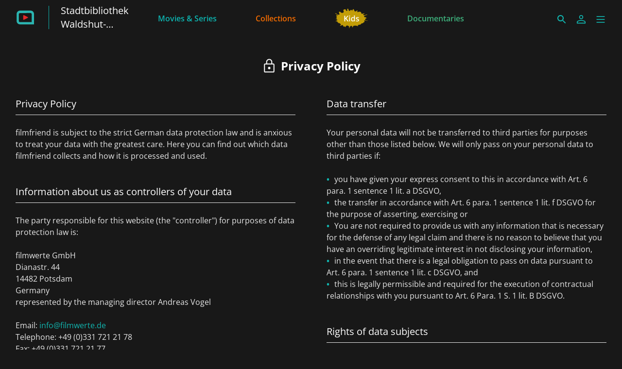

--- FILE ---
content_type: text/html; charset=utf-8
request_url: https://waldshut-tiengen.filmfriend.de/en/privacy-policy
body_size: 31982
content:
<!DOCTYPE html><html lang="en" dir="ltr"><head>
    <meta charset="utf-8">
    <base href="/en/">
    <meta name="viewport" content="width=device-width, initial-scale=1">
    <meta name="twitter:card" value="summary">
    <title>filmfriend | Stadtbibliothek Waldshut-Tiengen</title>
<link rel="stylesheet" href="https://filmwerte-vod-tenant-frontend.b-cdn.net/en/styles.b8a42488d779a82e.css"><meta name="theme-color" content="#181818"><style ng-app-id="ng">.line[_ngcontent-ng-c36671462]{fill:none;stroke-width:6;transition:all .6s cubic-bezier(.4,0,.2,1)}.line1[_ngcontent-ng-c36671462]{stroke-dasharray:60 207}.line2[_ngcontent-ng-c36671462]{stroke-dasharray:60 60}.line3[_ngcontent-ng-c36671462]{stroke-dasharray:60 207}.open[_ngcontent-ng-c36671462]   .line1[_ngcontent-ng-c36671462]{stroke-dasharray:90 207;stroke-dashoffset:-134}.open[_ngcontent-ng-c36671462]   .line2[_ngcontent-ng-c36671462]{stroke-dasharray:1 60;stroke-dashoffset:-30}.open[_ngcontent-ng-c36671462]   .line3[_ngcontent-ng-c36671462]{stroke-dasharray:90 207;stroke-dashoffset:-134}</style><script id="breadcrumbs" type="application/ld+json">{"@context":"https://schema.org","@type":"BreadcrumbList","itemListElement":[{"@type":"ListItem","position":1,"name":"Privacy Policy"}]}</script><meta name="title" content="filmfriend | Stadtbibliothek Waldshut-Tiengen"><meta property="og:title" content="filmfriend | Stadtbibliothek Waldshut-Tiengen"><meta property="twitter:title" content="filmfriend | Stadtbibliothek Waldshut-Tiengen"><meta name="description" content="Stream with your library card | Feature films from around the world | Doc films | kids movies | ad-free | On smart TVs, smartphones, tablets"><meta property="og:description" content="Stream with your library card | Feature films from around the world | Doc films | kids movies | ad-free | On smart TVs, smartphones, tablets"><meta property="twitter:description" content="Stream with your library card | Feature films from around the world | Doc films | kids movies | ad-free | On smart TVs, smartphones, tablets"><meta property="og:image" content="https://filmwerte-vod.b-cdn.net/tenant-groups/219/21960588-0518-4dd3-89e5-f25ba5bf5631/meta-images/2c5df6f5-0a49-4404-9d5c-36f9c7364649.jpg"><meta property="twitter:image" content="https://filmwerte-vod.b-cdn.net/tenant-groups/219/21960588-0518-4dd3-89e5-f25ba5bf5631/meta-images/2c5df6f5-0a49-4404-9d5c-36f9c7364649.jpg"><link id="favicon-ico" type="image/x-icon" rel="shortcut icon" href="https://filmwerte-vod.b-cdn.net/tenant-groups/219/21960588-0518-4dd3-89e5-f25ba5bf5631/favicons/3179d284-c62f-41a5-bccd-583d568493bd.ico"><link id="favicon-png" rel="apple-touch-icon-precomposed" href="https://filmwerte-vod.b-cdn.net/tenant-groups/219/21960588-0518-4dd3-89e5-f25ba5bf5631/favicons/3179d284-c62f-41a5-bccd-583d568493bd.png"><link id="favicon-svg" rel="mask-icon" href="https://filmwerte-vod.b-cdn.net/tenant-groups/219/21960588-0518-4dd3-89e5-f25ba5bf5631/favicons/3179d284-c62f-41a5-bccd-583d568493bd.svg"><style id="style-background" type="text/css">html, body { background-color: #181818; }</style><meta name="apple-itunes-app" content="app-id=1359787175"><style ng-app-id="ng">@charset "UTF-8";paragraph ul{list-style:none}paragraph ul li:before{content:"\2022"/"";color:var(--highlight-color);font-weight:700;display:inline-block;width:1em}paragraph ol{list-style-position:inside;list-style-type:decimal}paragraph .ql-indent-1{padding-left:1.5rem}paragraph .ql-indent-2{padding-left:3rem}paragraph .ql-indent-3{padding-left:4.5rem}paragraph .paragraph.text-white .font-bold,paragraph .paragraph.text-white .font-semibold,paragraph .paragraph.text-white strong,paragraph .paragraph.text-white b{color:#fff}paragraph .paragraph.text-black .font-bold,paragraph .paragraph.text-black .font-semibold,paragraph .paragraph.text-black strong,paragraph .paragraph.text-black b{color:#000000e6}paragraph .paragraph a,paragraph .paragraph.text-black a,paragraph .paragraph.text-white a,paragraph a{color:var(--highlight-color);transition-property:color,background-color,border-color,text-decoration-color,fill,stroke;transition-timing-function:cubic-bezier(.4,0,.2,1);transition-duration:.15s}@media (hover: hover){paragraph .paragraph a:hover,paragraph .paragraph.text-black a:hover,paragraph .paragraph.text-white a:hover,paragraph a:hover{text-decoration:underline}}paragraph .paragraph a:active,paragraph .paragraph.text-black a:active,paragraph .paragraph.text-white a:active,paragraph a:active{text-decoration:underline}paragraph .paragraph a>.font-bold,paragraph .paragraph a>.font-semibold,paragraph .paragraph a>strong,paragraph .paragraph a>b,paragraph .paragraph.text-black a>.font-bold,paragraph .paragraph.text-black a>.font-semibold,paragraph .paragraph.text-black a>strong,paragraph .paragraph.text-black a>b,paragraph .paragraph.text-white a>.font-bold,paragraph .paragraph.text-white a>.font-semibold,paragraph .paragraph.text-white a>strong,paragraph .paragraph.text-white a>b,paragraph a>.font-bold,paragraph a>.font-semibold,paragraph a>strong,paragraph a>b{color:var(--highlight-color)}
</style></head>

<body><!--nghm-->
    <app-root ng-version="18.2.8" ngh="12" ng-server-context="ssr"><!----><div class="flex flex-col h-full min-h-full ng-star-inserted"><header-bar class="flex-none" ngh="0"><div style="height: 72px;"><header class="fixed w-full z-20 top-0"><!----><navigation-bar class="block" ngh="0"><div class="bg-black grid grid-cols-[auto_auto] lg:grid-cols-[1fr_auto_1fr] gap-2 sm:gap-6" style="background-color: rgb(24, 24, 24); height: 72px; grid-template-rows: 72px;"><div class="flex justify-start"><navigation-bar-logo logo="" ngh="1"><div class="flex h-full"><div class="min-w-[1rem] w-4 sm:w-7 3xl:w-16 flex-none"></div><a class="flex-auto min-w-0 flex text-white cursor-pointer" ngx-ql="" href="/en/" jsaction="click:;"><img class="my-auto hidden xxs:inline lg:hidden 3xl:inline h-12 ng-star-inserted" src="https://filmwerte-vod.b-cdn.net/tenant-groups/219/21960588-0518-4dd3-89e5-f25ba5bf5631/logos/cb83eca5-6439-4c61-be04-e31cd8ef1b3e.svg" alt="filmfriend"><!----><img class="my-auto inline xxs:hidden lg:inline 3xl:hidden h-12 ng-star-inserted" src="https://filmwerte-vod.b-cdn.net/tenant-groups/219/21960588-0518-4dd3-89e5-f25ba5bf5631/small-logos/c128014f-6050-4383-8b6d-4f7b8c4bbb59.svg" alt="filmfriend"><!----><!----><!----><!----><div class="hidden xl:block my-auto mx-6 h-12 border-r border-white ng-star-inserted" style="border-color: rgb(17, 182, 176);"></div><!----><!----><div class="my-auto hidden xl:block ng-star-inserted"><h1 class="text-xl line-clamp-2"> Stadtbibliothek Waldshut-Tiengen</h1></div><!----><!----><!----></a></div></navigation-bar-logo></div><div class="hidden lg:flex justify-center"><navigation-bar-item item="" class="lg:mx-2 xl:mx-4 2xl:mx-6 ng-star-inserted" ngh="2"><a class="px-6 py-1 flex md:pt-2 text-center h-full cursor-pointer bg-opacity-0 transition-colors hover:bg-opacity-10 active:bg-opacity-20 text-white bg-white ng-star-inserted" ngx-ql="" style="color: rgb(13, 179, 175);" aria-label="Movies &amp; Series" href="/en/pages/movies-and-series" jsaction="click:;"><!----><span class="my-auto font-semibold ng-star-inserted" style="letter-spacing: 0rem;">Movies &amp; Series</span><!----></a><!----><!----></navigation-bar-item><navigation-bar-item item="" class="lg:mx-2 xl:mx-4 2xl:mx-6 ng-star-inserted" ngh="2"><a class="px-6 py-1 flex md:pt-2 text-center h-full cursor-pointer bg-opacity-0 transition-colors hover:bg-opacity-10 active:bg-opacity-20 text-white bg-white ng-star-inserted" ngx-ql="" style="color: rgb(241, 107, 0);" aria-label="Collections" href="/en/pages/collections" jsaction="click:;"><!----><span class="my-auto font-semibold ng-star-inserted" style="letter-spacing: 0rem;">Collections</span><!----></a><!----><!----></navigation-bar-item><navigation-bar-item item="" class="lg:mx-2 xl:mx-4 2xl:mx-6 ng-star-inserted" ngh="3"><a class="px-6 py-1 flex md:pt-2 text-center h-full cursor-pointer bg-opacity-0 transition-colors hover:bg-opacity-10 active:bg-opacity-20 text-white bg-white ng-star-inserted" ngx-ql="" style="color: rgb(197, 158, 5);" aria-label="Kids" href="/en/pages/kids" jsaction="click:;"><img role="presentation" class="my-auto h-12 ng-star-inserted" style="aspect-ratio: 69 / 48;" src="https://filmwerte-vod.b-cdn.net/tenant-groups/219/21960588-0518-4dd3-89e5-f25ba5bf5631/navigation-item-logos/55ee5f19-248c-4c73-be52-c4e4f7dd2e3e.svg" alt="Kids"><!----><!----></a><!----><!----></navigation-bar-item><navigation-bar-item item="" class="lg:mx-2 xl:mx-4 2xl:mx-6 ng-star-inserted" ngh="2"><a class="px-6 py-1 flex md:pt-2 text-center h-full cursor-pointer bg-opacity-0 transition-colors hover:bg-opacity-10 active:bg-opacity-20 text-white bg-white ng-star-inserted" ngx-ql="" style="color: rgb(62, 176, 124);" aria-label="Documentaries" href="/en/pages/documentaries" jsaction="click:;"><!----><span class="my-auto font-semibold ng-star-inserted" style="letter-spacing: 0rem;">Documentaries</span><!----></a><!----><!----></navigation-bar-item><!----></div><div class="flex self-center justify-end md:pt-2 pr-2 sm:pr-6 3xl:pr-16"><navigation-bar-search-menu route="/search" menu="" ngh="0"><a title="Search" class="p-2 flex cursor-pointer bg-opacity-0 transition-colors hover:bg-opacity-10 active:bg-opacity-20 rounded-md bg-white" ngx-ql="" href="/en/search" jsaction="click:;"><svg role="presentation" viewBox="0 0 24 24" class="w-6 h-6 fill-white" style="fill: rgb(17, 182, 176);"><path d="M0 0h24v24H0z" fill="none"></path><path d="M15.5 14h-.79l-.28-.27C15.41 12.59 16 11.11 16 9.5 16 5.91 13.09 3 9.5 3S3 5.91 3 9.5 5.91 16 9.5 16c1.61 0 3.09-.59 4.23-1.57l.27.28v.79l5 4.99L20.49 19l-4.99-5zm-6 0C7.01 14 5 11.99 5 9.5S7.01 5 9.5 5 14 7.01 14 9.5 11.99 14 9.5 14z"></path></svg></a></navigation-bar-search-menu><navigation-bar-account-menu menu="" ngh="4"><a class="p-2 flex cursor-pointer bg-opacity-0 transition-colors hover:bg-opacity-10 active:bg-opacity-20 rounded-md bg-white" ngx-ql="" title="Sign in" href="/en/sign-in" jsaction="click:;"><svg role="presentation" viewBox="0 0 24 24" class="w-6 h-6 fill-white" style="fill: rgb(17, 182, 176);"><!----><path stroke="none" d="M 12 11.4375 C 10.762501 11.4375 9.75 11.04375 8.962501 10.256249 C 8.175 9.46875 7.78125 8.456249 7.78125 7.21875 C 7.78125 5.981249 8.175 4.96875 8.962501 4.18125 C 9.75 3.393751 10.762501 3 12 3 C 13.237499 3 14.25 3.393751 15.037499 4.18125 C 15.825 4.96875 16.21875 5.981249 16.21875 7.21875 C 16.21875 8.456249 15.825 9.46875 15.037499 10.256249 C 14.25 11.04375 13.237499 11.4375 12 11.4375 Z M 3 20.465624 L 3 17.821875 C 3 17.109375 3.178125 16.5 3.534375 15.993749 C 3.890625 15.487499 4.35 15.103125 4.9125 14.840625 C 6.16875 14.278125 7.373438 13.85625 8.526563 13.575 C 9.679688 13.29375 10.8375 13.153125 12 13.153125 C 13.1625 13.153125 14.315625 13.298437 15.459374 13.589062 C 16.603127 13.879686 17.803123 14.296874 19.059374 14.840625 C 19.640625 15.103125 20.109373 15.487499 20.465624 15.993749 C 20.821877 16.5 21 17.109375 21 17.821875 L 21 20.465624 Z M 4.6875 18.778124 L 19.3125 18.778124 L 19.3125 17.821875 C 19.3125 17.521873 19.223438 17.235937 19.045313 16.964062 C 18.867188 16.692188 18.646873 16.490623 18.384375 16.359375 C 17.184376 15.778124 16.087502 15.379687 15.09375 15.164063 C 14.1 14.948438 13.068749 14.840625 12 14.840625 C 10.931251 14.840625 9.890625 14.948438 8.878125 15.164063 C 7.865625 15.379687 6.76875 15.778124 5.5875 16.359375 C 5.325 16.490623 5.109375 16.692188 4.940625 16.964062 C 4.771875 17.235937 4.6875 17.521873 4.6875 17.821875 Z M 12 9.75 C 12.731251 9.75 13.335938 9.510937 13.814063 9.032811 C 14.292188 8.554687 14.53125 7.949999 14.53125 7.21875 C 14.53125 6.487501 14.292188 5.882813 13.814063 5.404686 C 13.335938 4.926561 12.731251 4.6875 12 4.6875 C 11.268749 4.6875 10.664063 4.926561 10.185937 5.404686 C 9.707812 5.882813 9.46875 6.487501 9.46875 7.21875 C 9.46875 7.949999 9.707812 8.554687 10.185937 9.032811 C 10.664063 9.510937 11.268749 9.75 12 9.75 Z M 12 7.21875 Z M 12 18.778124 Z" class="ng-star-inserted"></path><!----><!----></svg></a></navigation-bar-account-menu><navigation-bar-sidebar-menu menu="" _nghost-ng-c36671462="" ngh="0"><button _ngcontent-ng-c36671462="" type="button" role="button" title="Menu" class="p-1.5 cursor-pointer bg-opacity-0 transition-colors hover:bg-opacity-10 active:bg-opacity-20 rounded-md bg-white" aria-pressed="false" jsaction="focus:;blur:;click:;"><svg _ngcontent-ng-c36671462="" role="presentation" viewBox="0 0 100 100" class="w-7 h-7 stroke-white" style="stroke: rgb(17, 182, 176);"><path _ngcontent-ng-c36671462="" d="M 20,29.000046 H 80.000231 C 80.000231,29.000046 94.498839,28.817352 94.532987,66.711331 94.543142,77.980673 90.966081,81.670246 85.259173,81.668997 79.552261,81.667751 75.000211,74.999942 75.000211,74.999942 L 25.000021,25.000058" class="line line1"></path><path _ngcontent-ng-c36671462="" d="M 20,50 H 80" class="line line2"></path><path _ngcontent-ng-c36671462="" d="M 20,70.999954 H 80.000231 C 80.000231,70.999954 94.498839,71.182648 94.532987,33.288669 94.543142,22.019327 90.966081,18.329754 85.259173,18.331003 79.552261,18.332249 75.000211,25.000058 75.000211,25.000058 L 25.000021,74.999942" class="line line3"></path></svg></button></navigation-bar-sidebar-menu></div></div></navigation-bar></header></div></header-bar><router-outlet></router-outlet><privacy-policy-view role="main" class="grow ng-star-inserted" ngh="9"><loading-overlay class="block h-full relative ng-tns-c1041861226-2 ng-star-inserted" ngh="5"><div class="h-full ng-tns-c1041861226-2 ng-trigger ng-trigger-fadeInOut ng-star-inserted"><container class="block ng-tns-c1041861226-2 ng-star-inserted" style="" ngh="0"><div class="px-2 sm:px-6 h-full 3xl:px-16"><div class="px-2 h-full"><page-heading iconstyle="Lock" heading="Privacy Policy" class="block py-12" ngh="6"><h1 class="text-2xl text-center font-bold flex justify-center items-center text-white"><svg role="presentation" viewBox="0 0 48 48" class="inline w-8 h-8 mr-2 fill-white ng-star-inserted"><!----><path d="M11 44q-1.25 0-2.125-.875T8 41V19.3q0-1.25.875-2.125T11 16.3h3.5v-4.8q0-3.95 2.775-6.725Q20.05 2 24 2q3.95 0 6.725 2.775Q33.5 7.55 33.5 11.5v4.8H37q1.25 0 2.125.875T40 19.3V41q0 1.25-.875 2.125T37 44Zm0-3h26V19.3H11V41Zm13-7q1.6 0 2.725-1.1t1.125-2.65q0-1.5-1.125-2.725T24 26.3q-1.6 0-2.725 1.225T20.15 30.25q0 1.55 1.125 2.65Q22.4 34 24 34Zm-6.5-17.7h13v-4.8q0-2.7-1.9-4.6Q26.7 5 24 5q-2.7 0-4.6 1.9-1.9 1.9-1.9 4.6ZM11 41V19.3 41Z" class="ng-star-inserted"></path><!----><!----><!----><!----><!----><!----><!----><!----><!----><!----><!----><!----><!----><!----><!----><!----></svg><!----> Privacy Policy </h1></page-heading><div class="max-w-screen-3xl mx-auto columns-auto gap-8 lg:gap-16 md:columns-2"><section class="pb-12 break-inside-avoid max-w-3xl mx-auto ng-star-inserted"><section-heading headingstyle="Bordered" class="block mb-6 ng-star-inserted" ngh="7"><h2 class="border-b text-xl pb-2 border-white border-opacity-90 text-white ng-star-inserted">Privacy Policy</h2><!----><!----></section-heading><!----><paragraph class="block" ngh="8"><div class="paragraph text-white text-opacity-90" style="--highlight-color: rgb(17, 182, 176);"><div><p>filmfriend is subject to the strict German data protection law and is anxious to treat your data with the greatest care. Here you can find out which data filmfriend collects and how it is processed and used.</p></div></div></paragraph></section><section class="pb-12 break-inside-avoid max-w-3xl mx-auto ng-star-inserted"><section-heading headingstyle="Bordered" class="block mb-6 ng-star-inserted" ngh="7"><h2 class="border-b text-xl pb-2 border-white border-opacity-90 text-white ng-star-inserted">Information about us as controllers of your data</h2><!----><!----></section-heading><!----><paragraph class="block" ngh="8"><div class="paragraph text-white text-opacity-90" style="--highlight-color: rgb(17, 182, 176);"><div><p>The party responsible for this website (the "controller") for purposes of data protection law is:</p><p aria-hidden="true"><br></p><p>filmwerte GmbH</p><p>Dianastr. 44</p><p>14482 Potsdam</p><p>Germany</p><p>represented by the managing director Andreas Vogel</p><p aria-hidden="true"><br></p><p>Email: <a href="mailto:info@filmwerte.de" target="_blank">info@filmwerte.de</a></p><p>Telephone: +49 (0)331 721 21 78</p><p>Fax: +49 (0)331 721 21 77</p><p aria-hidden="true"><br></p><p><strong>Data Security Engineer</strong></p><p>If you have any questions about whether filmwerte GmbH processes your data in accordance with data protection regulations, you can contact our data protection officer at:</p><p aria-hidden="true"><br></p><p>Jacqueline Röber</p><p>Email: <a href="mailto:jroeber@filmwerte.de" target="_blank">jroeber@filmwerte.de</a></p><p>Telephone: + 49 (0)331 721 21 78</p></div></div></paragraph></section><section class="pb-12 break-inside-avoid max-w-3xl mx-auto ng-star-inserted"><section-heading headingstyle="Bordered" class="block mb-6 ng-star-inserted" ngh="7"><h2 class="border-b text-xl pb-2 border-white border-opacity-90 text-white ng-star-inserted">Collection and storage of personal data and the nature and purpose of their use</h2><!----><!----></section-heading><!----><paragraph class="block" ngh="8"><div class="paragraph text-white text-opacity-90" style="--highlight-color: rgb(17, 182, 176);"><div><p><strong>a) Visiting the website</strong></p><p aria-hidden="true"><br></p><p>When you visit our website, the browser used on your terminal device automatically sends information to the server of our website. This information is temporarily stored in a so-called log file. The following information is collected without your intervention and stored until it is automatically deleted:</p><p aria-hidden="true"><br></p><ul><li>IP address of the requesting computer,</li><li>Date and time of access,</li><li>Name and URL of the retrieved file,</li><li>Website from which access is made (referrer URL),</li><li>the browser used and, if applicable, the operating system of your computer as well as the name of your access provider.</li></ul><p aria-hidden="true"><br></p><p>The data mentioned will be processed by us for the following purposes:</p><p aria-hidden="true"><br></p><ul><li>Ensuring a smooth connection of the website,</li><li>To ensure a comfortable use of our website,</li><li>Evaluation of system safety and stability as well as</li><li>for other administrative purposes.</li></ul><p aria-hidden="true"><br></p><p>The legal basis for data processing is Art. 6 Para. 1 S. 1 lit. b DSGVO (Fullfilment of contract). Under no circumstances do we use the collected data for the purpose of drawing conclusions about your person.</p><p aria-hidden="true"><br></p><p><strong>b) When installing the app filmfriend</strong></p><p aria-hidden="true"><br></p><p>When you download the app, the necessary information is transferred to the App Store you use (e.g. Apple App Store, Google Play Store), including your username, email address, account number, download time, and unique device ID. However, we do not control and are not responsible for this data collection. We only process the data provided to us to the extent necessary to download the app to your device. Beyond that they are not stored further by us.</p><p aria-hidden="true"><br></p><p><strong>c) When logging in and using the Service of filmfriend&nbsp;and the App</strong></p><p aria-hidden="true"><br></p><p>No registration and thus no user account on filmfriend.de is required for the use of the service. All you have to do to log in is enter the library card number and a password issued by the library. We do not collect any personal data ourselves. For the purpose of authentication by the library, an encrypted channel to the library's user database is established. After successful authentication, the library transmits the following status information to filmfriend.de: Loan authorization, age rating. This status information is temporarily stored by filmfriend for the duration of use.</p><p aria-hidden="true"><br></p><p><strong>User account and watchlist</strong></p><p>With the first login, an anonymous user account is created with the user name "filmfriend". In the user account, the user permanently stores pre-selected films (watch list), a PIN for child viewing, if assigned, and the language setting.</p><p aria-hidden="true"><br></p><p>The user has the option of entering his own user name in the user account, which is then also permanently saved. If the user name is a clear name, these usage data can be associated with the person of the user. By assigning a clear name, the user actively consents to the storage and processing of this use-related data.&nbsp;</p><p aria-hidden="true"><br></p><p aria-hidden="true"><br></p><p><strong>d) When playing a movie (Intertrust ExpressPlay)</strong></p><p aria-hidden="true"><br></p><p>Our movies are copyrighted. To view the movies it is necessary to use the service "Intertrust ExpressPlay" of Intertrust Technologies Corporation, 920 Stewart Drive, Sunnyvale, CA 94085, USA (Intertrust). To do this, the user browser connects to Intertrust's license servers to retrieve the keys required to decrypt the movies. The browser transmits the data required for proper viewing to Intertrust's servers, including the user's IP address. This only acts as a sender adress and is not processed.</p><p aria-hidden="true"><br></p><p>If processing is carried out by us in this context, the legal basis is Art. 6 para. 1 sentence 1 lit. b) DSGVO, as well as Art. 6 para. 1 sentence 1 lit. f) DSGVO.</p><p aria-hidden="true"><br></p><p>The described data exchange is necessary for the presentation and playback of the films within the scope of our contractual offer. It also serves to prevent misuse. Our legitimate interest also lies in the aforementioned reasons, provided that we process the data in the process.</p><p aria-hidden="true"><br></p><p>The Intertrust keys provided for decryption are valid for a limited period of time. We do not store any further information about the use of Intertrust services. The other data will be deleted as soon as they are no longer required for the purpose for which they were collected.</p><p aria-hidden="true"><br></p><p>Further information can be found in Intertrust's privacy policy: <a href="https://www.intertrust.com/privacy-policy/" target="_blank">www.intertrust.com/privacy-policy/</a></p><p aria-hidden="true"><br></p><p aria-hidden="true"><br></p><p><strong>e) When using our contact form</strong></p><p aria-hidden="true"><br></p><p>If you have any questions, we offer you the possibility to contact us via a form provided on the website and the app. We require a name, a valid e-mail address and your request so that we know who sent the request and can answer it. Further information can be provided voluntarily.</p><p aria-hidden="true"><br></p><p>Data processing for the purpose of contacting us is carried out in accordance with Art. 6 Para. 1 S. 1 lit. a DSGVO on the basis of your voluntary consent.</p><p aria-hidden="true"><br></p><p>The personal data collected by us for the use of the contact form will be deleted by us after we have received your request.</p><p aria-hidden="true"><br></p><p><strong>f) When subscribing to our newsletter</strong></p><p aria-hidden="true"><br></p><p>We only send our newsletter with your explicit consent.</p><p aria-hidden="true"><br></p><p>To subscribe to our newsletter, you have to provide your e-mail address. By completing the registration, you give your consent to receive the newsletter, which can be revoked at any time.</p><p aria-hidden="true"><br></p><p>To confirm your newsletter subscription, you have to explicitly confirm that you want us to activate the receipt of the newsletter for you within the scope of the so-called "double opt-in procedure". For this purpose, you will receive a confirmation e-mail from us following your registration, in which we ask you to click on the link contained therein and thus confirm that you would like to receive our newsletter.</p><p aria-hidden="true"><br></p><p>You can object to this use of your data at any time by sending a message to the above-mentioned contact options or via the unsubscribe link in the e-mail, without incurring any costs other than the transmission costs according to the basic rates.</p><p aria-hidden="true"><br></p><p><strong>Newsletter dispatch with Brevo</strong></p><p>We use the Brevo service for sending newsletters. The provider in Germany is SendinBlue GmbH, Köpenicker Straße 126, 10179 Berlin, a subsidiary of the French parent company SendinBlue SAS, 55 rue d'Amsterdam, 75008 Paris, France. Brevo is a service with which the newsletter dispatch can be organised and analysed. The data you enter for the purpose of receiving newsletters (e.g. e-mail address) is stored on SendinBlue's servers.</p><p aria-hidden="true"><br></p><p>Our newsletters sent with Brevo enable us to analyse the behaviour of the newsletter recipients. Among other things, we can analyse how many recipients have opened the newsletter message and how often which link in the newsletter was clicked. All links in the email are so-called tracking links, with which your clicks can be counted.</p><p>If you do not want Brevo to analyse your email, you must unsubscribe from the newsletter. For this purpose, we provide a corresponding link in every newsletter message. Furthermore, you can also revoke your consent at any time with effect for the future on our website <a href="/newsletters" target="_blank">here</a>.</p><p aria-hidden="true"><br></p><p>The data you provide for the purpose of receiving the newsletter will be stored by us until you unsubscribe from the newsletter and will be deleted from our servers as well as from the servers of SendinBlue after you unsubscribe from the newsletter.&nbsp;</p><p aria-hidden="true"><br></p><p>For more details, please refer to SendinBlue's privacy policy at: <a href="https://www.sendinblue.com/legal/privacypolicy/" target="_blank">sendinblue.com/legal/privacypolicy/</a>.</p><p aria-hidden="true"><br></p><p>We have concluded a corresponding contract with SendinBlue in which we oblige SendinBlue to protect our customers' data and not to pass it on to third parties.</p><p aria-hidden="true"><br></p><p><strong>g) Sweepstakes</strong></p><p aria-hidden="true"><br></p><p>From time to time, filmwerte conducts sweepstakes, which are communicated via the filmfriend newsletter as well as filmfriend's social media channels on Instagram and Facebook.</p><p aria-hidden="true"><br></p><p>Participation in the competition takes place by sending an e-mail notification to us or a like and comment on Instagram or Facebook. The winners will be notified by us to their e-mail address or via social media comment and direct message. We need the first name, last name and postal address of the winners to send them the prize.</p><p aria-hidden="true"><br></p><p>For this purpose, we process your personal data (e-mail address, last name, first name and, if applicable, postal address).</p><p aria-hidden="true"><br></p><p>The legal basis for this is your consent given through your participation in accordance with Art. 6 para. 1a, 7 DSGVO. You can revoke your consent at any time in accordance with Art. 7 (3) DSGVO.</p><p aria-hidden="true"><br></p><p>Your data will only be stored as long as it is necessary for the processing of the competition. No data processing beyond the purpose of the competition will take place, in particular not for advertising purposes.</p></div></div></paragraph></section><section class="pb-12 break-inside-avoid max-w-3xl mx-auto ng-star-inserted"><section-heading headingstyle="Bordered" class="block mb-6 ng-star-inserted" ngh="7"><h2 class="border-b text-xl pb-2 border-white border-opacity-90 text-white ng-star-inserted">Data transfer</h2><!----><!----></section-heading><!----><paragraph class="block" ngh="8"><div class="paragraph text-white text-opacity-90" style="--highlight-color: rgb(17, 182, 176);"><div><p>Your personal data will not be transferred to third parties for purposes other than those listed below. We will only pass on your personal data to third parties if:</p><p aria-hidden="true"><br></p><ul><li>you have given your express consent to this in accordance with Art. 6 para. 1 sentence 1 lit. a DSGVO,</li><li>the transfer in accordance with Art. 6 para. 1 sentence 1 lit. f DSGVO for the purpose of asserting, exercising or</li><li>You are not required to provide us with any information that is necessary for the defense of any legal claim and there is no reason to believe that you have an overriding legitimate interest in not disclosing your information,</li><li>in the event that there is a legal obligation to pass on data pursuant to Art. 6 para. 1 sentence 1 lit. c DSGVO, and</li><li>this is legally permissible and required for the execution of contractual relationships with you pursuant to Art. 6 Para. 1 S. 1 lit. B DSGVO.</li></ul></div></div></paragraph></section><section class="pb-12 break-inside-avoid max-w-3xl mx-auto ng-star-inserted"><section-heading headingstyle="Bordered" class="block mb-6 ng-star-inserted" ngh="7"><h2 class="border-b text-xl pb-2 border-white border-opacity-90 text-white ng-star-inserted">Rights of data subjects</h2><!----><!----></section-heading><!----><paragraph class="block" ngh="8"><div class="paragraph text-white text-opacity-90" style="--highlight-color: rgb(17, 182, 176);"><div><p>You have the right:</p><p aria-hidden="true"><br></p><ul><li>to request information about your personal data processed by us in accordance with Art. 15 DSGVO. In particular, you may request information on the processing purposes, the category of personal data, the categories of recipients to whom your data has been or will be disclosed, the planned storage period, the existence of a right of rectification, deletion, restriction of processing or objection, the existence of a right of complaint, the origin of your data, unless it has been collected from us, as well as the existence of an automated decision making process including profiling and, if applicable, meaningful information on its details;</li></ul><p aria-hidden="true"><br></p><ul><li>in accordance with Art. 16 DSGVO to immediately request the correction of incorrect or incomplete personal data stored by us;</li></ul><p aria-hidden="true"><br></p><ul><li>to demand the deletion of your personal data stored by us in accordance with Art. 17 DSGVO, unless the processing is necessary to exercise the right to freedom of expression and information, to fulfil a legal obligation, for reasons of public interest or to assert, exercise or defend legal claims;</li></ul><p aria-hidden="true"><br></p><ul><li>to demand the restriction of the processing of your personal data in accordance with Art. 18 DSGVO if the accuracy of the data is disputed by you, the processing is unlawful but you refuse its deletion and we no longer need the data, but you need it to assert, exercise or defend legal claims or you have objected to the processing in accordance with Art. 21 DSGVO;</li></ul><p aria-hidden="true"><br></p><ul><li>in accordance with Art. 20 DSGVO, to receive your personal data which you have provided to us in a structured, common and machine-readable format or to request transmission to another responsible person;</li></ul><p aria-hidden="true"><br></p><ul><li>in accordance with Art. 7 Para. 3 DSGVO to revoke your consent once given to us at any time. The consequence of this is that we may no longer continue the data processing based on this consent in the future, and</li></ul><p aria-hidden="true"><br></p><ul><li>to complain to a supervisory authority pursuant to Art. 77 DSGVO. As a rule, you can contact the supervisory authority of your usual place of residence or place of work or our office.</li></ul></div></div></paragraph></section><section class="pb-12 break-inside-avoid max-w-3xl mx-auto ng-star-inserted"><section-heading headingstyle="Bordered" class="block mb-6 ng-star-inserted" ngh="7"><h2 class="border-b text-xl pb-2 border-white border-opacity-90 text-white ng-star-inserted">Right of revocation – deletion of data</h2><!----><!----></section-heading><!----><paragraph class="block" ngh="8"><div class="paragraph text-white text-opacity-90" style="--highlight-color: rgb(17, 182, 176);"><div><p>If your personal data are processed on the basis of legitimate interests pursuant to Art. 6 para. 1 sentence 1 lit. f DSGVO, you have the right, pursuant to Art. 21 DSGVO, to object to the processing of your personal data if there are reasons for doing so which arise from your particular situation or which are directed against direct advertising. In the latter case, you have a general right of objection, which is implemented by us without stating a particular situation.</p><p aria-hidden="true"><br></p><p>If you wish to exercise your right of revocation or objection, simply send an e-mail to <a href="mailto:info@filmfriend.de" target="_blank">info@filmfriend.de</a></p></div></div></paragraph></section><section class="pb-12 break-inside-avoid max-w-3xl mx-auto ng-star-inserted"><section-heading headingstyle="Bordered" class="block mb-6 ng-star-inserted" ngh="7"><h2 class="border-b text-xl pb-2 border-white border-opacity-90 text-white ng-star-inserted">Data security</h2><!----><!----></section-heading><!----><paragraph class="block" ngh="8"><div class="paragraph text-white text-opacity-90" style="--highlight-color: rgb(17, 182, 176);"><div><p>We use the common SSL procedure (Secure Socket Layer) within the website/app visit in connection with the highest encryption level supported by your browser. As a rule, this is a 256-bit encryption. If your browser does not support 256-bit encryption, we use 128-bit v3 technology instead. You can tell whether an individual page of our website is transmitted in encrypted form by the closed representation of the key or lock symbol in the lower status bar of your browser.</p><p aria-hidden="true"><br></p><p>We also use suitable technical and organisational security measures to protect your data against accidental or intentional manipulation, partial or complete loss, destruction or against unauthorised access by third parties. Our security measures are continuously improved in line with technological developments.</p></div></div></paragraph></section><section class="pb-12 break-inside-avoid max-w-3xl mx-auto ng-star-inserted"><section-heading headingstyle="Bordered" class="block mb-6 ng-star-inserted" ngh="7"><h2 class="border-b text-xl pb-2 border-white border-opacity-90 text-white ng-star-inserted">Topicality and change of this data protection explanation</h2><!----><!----></section-heading><!----><paragraph class="block" ngh="8"><div class="paragraph text-white text-opacity-90" style="--highlight-color: rgb(17, 182, 176);"><div><p>This privacy policy is currently valid and as of March 2025. Due to the further development of our website and offers about it or due to changed legal or official requirements, it may be necessary to change this privacy policy.</p></div></div></paragraph></section><!----></div></div></div></container><!----><!----></div><!----><!----></loading-overlay></privacy-policy-view><!----><div class="spacer"></div><footer-bar class="block flex-none" ngh="0"><footer class="bg-black" style="background-color: rgb(24, 24, 24);"><div class="p-2 sm:px-6 3xl:px-16 flex flex-col xs:flex-row"><div class="flex-none flex justify-center"><footer-bar-item text="Terms of use" route="/terms-of-use" left="" ngh="0"><a routerlinkactive="!opacity-60" class="p-2 flex text-center text-xs cursor-pointer opacity-100 hover:opacity-70 active:opacity-60 transition-colors text-white" ngx-ql="" href="/en/terms-of-use" jsaction="click:;"><span class="my-auto">Terms of use</span></a></footer-bar-item><footer-bar-separator left="" ngh="0"><div class="mx-1 h-full flex"><div class="border-r my-2 border-white"></div></div></footer-bar-separator><footer-bar-item text="Privacy policy" route="/privacy-policy" left="" ngh="0"><a routerlinkactive="!opacity-60" class="p-2 flex text-center text-xs cursor-pointer opacity-100 hover:opacity-70 active:opacity-60 transition-colors text-white !opacity-60" ngx-ql="" href="/en/privacy-policy" jsaction="click:;"><span class="my-auto">Privacy policy</span></a></footer-bar-item></div><div class="flex-auto"></div><div class="flex-none flex justify-center"><footer-bar-item text="Imprint" route="/imprint" right="" ngh="0"><a routerlinkactive="!opacity-60" class="p-2 flex text-center text-xs cursor-pointer opacity-100 hover:opacity-70 active:opacity-60 transition-colors text-white" ngx-ql="" href="/en/imprint" jsaction="click:;"><span class="my-auto">Imprint</span></a></footer-bar-item></div></div></footer></footer-bar><sidebar-backdrop class="ng-tns-c1102975384-0 ng-star-inserted" ngh="10"><!----></sidebar-backdrop><sidebar class="ng-tns-c1703880600-1 ng-star-inserted" ngh="11"><!----></sidebar></div><!----></app-root>
<script src="https://filmwerte-vod-tenant-frontend.b-cdn.net/en/runtime.558c97eb1922544e.js" type="module"></script><script src="https://filmwerte-vod-tenant-frontend.b-cdn.net/en/polyfills.de2d105a563facfd.js" type="module"></script><script src="https://filmwerte-vod-tenant-frontend.b-cdn.net/en/main.1d4872b3ab16419b.js" type="module"></script>

<script id="ng-state" type="application/json">{"1005597426":{"b":{"id":"de6819e2-926c-44b2-a3b3-e3505c3ed931","features":["PublicContent","Cooperations","Newsletters","Profile","Watchlist","Suggestions","PlaybackProgress"],"content":["Movies","Series"],"landingPageId":"e25869cd-2557-4bba-ba3b-672378285c2d","clients":{"web":{"domain":"waldshut-tiengen.filmfriend.de","parentDomain":"www.filmfriend.de","faviconUri":{"svg":"https://filmwerte-vod.b-cdn.net/tenant-groups/219/21960588-0518-4dd3-89e5-f25ba5bf5631/favicons/3179d284-c62f-41a5-bccd-583d568493bd.svg","ico":"https://filmwerte-vod.b-cdn.net/tenant-groups/219/21960588-0518-4dd3-89e5-f25ba5bf5631/favicons/3179d284-c62f-41a5-bccd-583d568493bd.ico","favicon152":"https://filmwerte-vod.b-cdn.net/tenant-groups/219/21960588-0518-4dd3-89e5-f25ba5bf5631/favicons/3179d284-c62f-41a5-bccd-583d568493bd.png"},"availableLanguageIsoCodes":["DE","EN","FR"],"defaultLanguageIsoCode":"EN","meta":{"description":"Stream with your library card | Feature films from around the world | Doc films | kids movies | ad-free | On smart TVs, smartphones, tablets","imageUri":"https://filmwerte-vod.b-cdn.net/tenant-groups/219/21960588-0518-4dd3-89e5-f25ba5bf5631/meta-images/2c5df6f5-0a49-4404-9d5c-36f9c7364649.jpg"}},"ios":{"appleAppStoreUri":"https://apps.apple.com/de/app/filmfriend/id1359787175","appleAppStoreId":"1359787175","appLogoUri":"https://filmwerte-vod.b-cdn.net/tenant-groups/fba/fba2f8b5-6a3a-4da3-b555-21613a88d3ef/app-logos/24fa0db8-2251-4429-a0ea-45ec0c23d0d9.svg"},"android":{"googlePlayStoreUri":"https://play.google.com/store/apps/details?hl=en&id=de.filmfriend","googlePlayStoreId":"de.filmfriend","publisherName":"filmwerte GmbH","appName":"filmfriend","appLogoUri":"https://filmwerte-vod.b-cdn.net/tenant-groups/fba/fba2f8b5-6a3a-4da3-b555-21613a88d3ef/app-logos/24fa0db8-2251-4429-a0ea-45ec0c23d0d9.svg"},"fireOs":{"amazonAppStoreUri":"https://www.amazon.de/gp/product/B096XKJYHK"},"androidTv":{"googlePlayStoreUri":"https://play.google.com/store/apps/details?hl=en&id=de.filmfriend"},"fireTv":{"amazonAppStoreUri":"https://www.amazon.de/gp/product/B096XKJYHK"},"tvos":{"appleAppStoreUri":"https://apps.apple.com//de/app/filmfriend/id1359787175?platform=tv"},"samsungTv":{"appName":"filmfriend"},"lgTv":{"appName":"filmfriend"}},"socialMedia":{"facebook":[{"name":"filmfriend","uri":"https://www.facebook.com/filmfriendStream"}],"youTube":[{"name":"filmfriend","uri":"https://www.youtube.com/channel/UCp5Jc_2PQ0pA8SSGY-EzHiw"}],"instagram":[{"name":"filmfriend","uri":"https://www.instagram.com/filmfriendstream/?utm_source=ig_embed&hl=de"}],"x":[],"blueSky":[{"name":"filmfriend","uri":"https://bsky.app/profile/filmfriend.bsky.social"}],"linkedIn":[{"name":"filmfriend","uri":"https://www.linkedin.com/company/filmwerte-gmbh/"}],"whatsApp":[{"name":"filmfriend","uri":"https://whatsapp.com/channel/0029Vb2emMFCBtxM2y2lQQ3Z"}]},"primaryDisplayName":"Stadtbibliothek Waldshut-Tiengen","secondaryDisplayName":"filmfriend","primaryLogo":null,"secondaryLogo":{"darkUri":"https://filmwerte-vod.b-cdn.net/tenant-groups/219/21960588-0518-4dd3-89e5-f25ba5bf5631/logos/96e2d704-e5b0-4188-b05b-b9d76bd7ae44.svg","smallDarkUri":"https://filmwerte-vod.b-cdn.net/tenant-groups/219/21960588-0518-4dd3-89e5-f25ba5bf5631/small-logos/5a026c16-c62e-4d73-ac65-7598d3cee8a8.svg","lightUri":"https://filmwerte-vod.b-cdn.net/tenant-groups/219/21960588-0518-4dd3-89e5-f25ba5bf5631/logos/cb83eca5-6439-4c61-be04-e31cd8ef1b3e.svg","smallLightUri":"https://filmwerte-vod.b-cdn.net/tenant-groups/219/21960588-0518-4dd3-89e5-f25ba5bf5631/small-logos/c128014f-6050-4383-8b6d-4f7b8c4bbb59.svg","isFullSize":false,"leftExtensionColor":null},"fontUri":null,"highlightColor":"#11B6B0","backgroundColor":"#181818","headerBackgroundColor":"#181818","menuBackgroundColor":null,"navigationLetterSpacing":1,"theme":"Original","ageRecommendationProvider":"Age recommendation of the KJF","ageRecommendationProviderLogoUri":"https://filmwerte-vod.b-cdn.net/tenant-groups/219/21960588-0518-4dd3-89e5-f25ba5bf5631/age-recommendation-logos/685101be-1a67-4671-8de8-87e933f68537.svg"},"h":{},"s":200,"st":"OK","u":"https://api.tenant.frontend.vod.filmwerte.de/v17/waldshut-tiengen.filmfriend.de","rt":"json"},"1706942035":{"b":[{"heading":"Privacy Policy","content":"\u003Cp>filmfriend is subject to the strict German data protection law and is anxious to treat your data with the greatest care. Here you can find out which data filmfriend collects and how it is processed and used.\u003C/p>"},{"heading":"Information about us as controllers of your data","content":"\u003Cp>The party responsible for this website (the \"controller\") for purposes of data protection law is:\u003C/p>\u003Cp>\u003Cbr>\u003C/p>\u003Cp>filmwerte GmbH\u003C/p>\u003Cp>Dianastr. 44\u003C/p>\u003Cp>14482 Potsdam\u003C/p>\u003Cp>Germany\u003C/p>\u003Cp>represented by the managing director Andreas Vogel\u003C/p>\u003Cp>\u003Cbr>\u003C/p>\u003Cp>Email: \u003Ca href=\"mailto:info@filmwerte.de\" target=\"_blank\">info@filmwerte.de\u003C/a>\u003C/p>\u003Cp>Telephone: +49 (0)331 721 21 78\u003C/p>\u003Cp>Fax: +49 (0)331 721 21 77\u003C/p>\u003Cp>\u003Cbr>\u003C/p>\u003Cp>\u003Cstrong>Data Security Engineer\u003C/strong>\u003C/p>\u003Cp>If you have any questions about whether filmwerte GmbH processes your data in accordance with data protection regulations, you can contact our data protection officer at:\u003C/p>\u003Cp>\u003Cbr>\u003C/p>\u003Cp>Jacqueline Röber\u003C/p>\u003Cp>Email: \u003Ca href=\"mailto:jroeber@filmwerte.de\" target=\"_blank\">jroeber@filmwerte.de\u003C/a>\u003C/p>\u003Cp>Telephone: + 49 (0)331 721 21 78\u003C/p>"},{"heading":"Collection and storage of personal data and the nature and purpose of their use","content":"\u003Cp>\u003Cstrong>a) Visiting the website\u003C/strong>\u003C/p>\u003Cp>\u003Cbr>\u003C/p>\u003Cp>When you visit our website, the browser used on your terminal device automatically sends information to the server of our website. This information is temporarily stored in a so-called log file. The following information is collected without your intervention and stored until it is automatically deleted:\u003C/p>\u003Cp>\u003Cbr>\u003C/p>\u003Cul>\u003Cli>IP address of the requesting computer,\u003C/li>\u003Cli>Date and time of access,\u003C/li>\u003Cli>Name and URL of the retrieved file,\u003C/li>\u003Cli>Website from which access is made (referrer URL),\u003C/li>\u003Cli>the browser used and, if applicable, the operating system of your computer as well as the name of your access provider.\u003C/li>\u003C/ul>\u003Cp>\u003Cbr>\u003C/p>\u003Cp>The data mentioned will be processed by us for the following purposes:\u003C/p>\u003Cp>\u003Cbr>\u003C/p>\u003Cul>\u003Cli>Ensuring a smooth connection of the website,\u003C/li>\u003Cli>To ensure a comfortable use of our website,\u003C/li>\u003Cli>Evaluation of system safety and stability as well as\u003C/li>\u003Cli>for other administrative purposes.\u003C/li>\u003C/ul>\u003Cp>\u003Cbr>\u003C/p>\u003Cp>The legal basis for data processing is Art. 6 Para. 1 S. 1 lit. b DSGVO (Fullfilment of contract). Under no circumstances do we use the collected data for the purpose of drawing conclusions about your person.\u003C/p>\u003Cp>\u003Cbr>\u003C/p>\u003Cp>\u003Cstrong>b) When installing the app filmfriend\u003C/strong>\u003C/p>\u003Cp>\u003Cbr>\u003C/p>\u003Cp>When you download the app, the necessary information is transferred to the App Store you use (e.g. Apple App Store, Google Play Store), including your username, email address, account number, download time, and unique device ID. However, we do not control and are not responsible for this data collection. We only process the data provided to us to the extent necessary to download the app to your device. Beyond that they are not stored further by us.\u003C/p>\u003Cp>\u003Cbr>\u003C/p>\u003Cp>\u003Cstrong>c) When logging in and using the Service of filmfriend&nbsp;and the App\u003C/strong>\u003C/p>\u003Cp>\u003Cbr>\u003C/p>\u003Cp>No registration and thus no user account on filmfriend.de is required for the use of the service. All you have to do to log in is enter the library card number and a password issued by the library. We do not collect any personal data ourselves. For the purpose of authentication by the library, an encrypted channel to the library's user database is established. After successful authentication, the library transmits the following status information to filmfriend.de: Loan authorization, age rating. This status information is temporarily stored by filmfriend for the duration of use.\u003C/p>\u003Cp>\u003Cbr>\u003C/p>\u003Cp>\u003Cstrong>User account and watchlist\u003C/strong>\u003C/p>\u003Cp>With the first login, an anonymous user account is created with the user name \"filmfriend\". In the user account, the user permanently stores pre-selected films (watch list), a PIN for child viewing, if assigned, and the language setting.\u003C/p>\u003Cp>\u003Cbr>\u003C/p>\u003Cp>The user has the option of entering his own user name in the user account, which is then also permanently saved. If the user name is a clear name, these usage data can be associated with the person of the user. By assigning a clear name, the user actively consents to the storage and processing of this use-related data.&nbsp;\u003C/p>\u003Cp>\u003Cbr>\u003C/p>\u003Cp>\u003Cbr>\u003C/p>\u003Cp>\u003Cstrong>d) When playing a movie (Intertrust ExpressPlay)\u003C/strong>\u003C/p>\u003Cp>\u003Cbr>\u003C/p>\u003Cp>Our movies are copyrighted. To view the movies it is necessary to use the service \"Intertrust ExpressPlay\" of Intertrust Technologies Corporation, 920 Stewart Drive, Sunnyvale, CA 94085, USA (Intertrust). To do this, the user browser connects to Intertrust's license servers to retrieve the keys required to decrypt the movies. The browser transmits the data required for proper viewing to Intertrust's servers, including the user's IP address. This only acts as a sender adress and is not processed.\u003C/p>\u003Cp>\u003Cbr>\u003C/p>\u003Cp>If processing is carried out by us in this context, the legal basis is Art. 6 para. 1 sentence 1 lit. b) DSGVO, as well as Art. 6 para. 1 sentence 1 lit. f) DSGVO.\u003C/p>\u003Cp>\u003Cbr>\u003C/p>\u003Cp>The described data exchange is necessary for the presentation and playback of the films within the scope of our contractual offer. It also serves to prevent misuse. Our legitimate interest also lies in the aforementioned reasons, provided that we process the data in the process.\u003C/p>\u003Cp>\u003Cbr>\u003C/p>\u003Cp>The Intertrust keys provided for decryption are valid for a limited period of time. We do not store any further information about the use of Intertrust services. The other data will be deleted as soon as they are no longer required for the purpose for which they were collected.\u003C/p>\u003Cp>\u003Cbr>\u003C/p>\u003Cp>Further information can be found in Intertrust's privacy policy: \u003Ca href=\"https://www.intertrust.com/privacy-policy/\" target=\"_blank\">www.intertrust.com/privacy-policy/\u003C/a>\u003C/p>\u003Cp>\u003Cbr>\u003C/p>\u003Cp>\u003Cbr>\u003C/p>\u003Cp>\u003Cstrong>e) When using our contact form\u003C/strong>\u003C/p>\u003Cp>\u003Cbr>\u003C/p>\u003Cp>If you have any questions, we offer you the possibility to contact us via a form provided on the website and the app. We require a name, a valid e-mail address and your request so that we know who sent the request and can answer it. Further information can be provided voluntarily.\u003C/p>\u003Cp>\u003Cbr>\u003C/p>\u003Cp>Data processing for the purpose of contacting us is carried out in accordance with Art. 6 Para. 1 S. 1 lit. a DSGVO on the basis of your voluntary consent.\u003C/p>\u003Cp>\u003Cbr>\u003C/p>\u003Cp>The personal data collected by us for the use of the contact form will be deleted by us after we have received your request.\u003C/p>\u003Cp>\u003Cbr>\u003C/p>\u003Cp>\u003Cstrong>f) When subscribing to our newsletter\u003C/strong>\u003C/p>\u003Cp>\u003Cbr>\u003C/p>\u003Cp>We only send our newsletter with your explicit consent.\u003C/p>\u003Cp>\u003Cbr>\u003C/p>\u003Cp>To subscribe to our newsletter, you have to provide your e-mail address. By completing the registration, you give your consent to receive the newsletter, which can be revoked at any time.\u003C/p>\u003Cp>\u003Cbr>\u003C/p>\u003Cp>To confirm your newsletter subscription, you have to explicitly confirm that you want us to activate the receipt of the newsletter for you within the scope of the so-called \"double opt-in procedure\". For this purpose, you will receive a confirmation e-mail from us following your registration, in which we ask you to click on the link contained therein and thus confirm that you would like to receive our newsletter.\u003C/p>\u003Cp>\u003Cbr>\u003C/p>\u003Cp>You can object to this use of your data at any time by sending a message to the above-mentioned contact options or via the unsubscribe link in the e-mail, without incurring any costs other than the transmission costs according to the basic rates.\u003C/p>\u003Cp>\u003Cbr>\u003C/p>\u003Cp>\u003Cstrong>Newsletter dispatch with Brevo\u003C/strong>\u003C/p>\u003Cp>We use the Brevo service for sending newsletters. The provider in Germany is SendinBlue GmbH, Köpenicker Straße 126, 10179 Berlin, a subsidiary of the French parent company SendinBlue SAS, 55 rue d'Amsterdam, 75008 Paris, France. Brevo is a service with which the newsletter dispatch can be organised and analysed. The data you enter for the purpose of receiving newsletters (e.g. e-mail address) is stored on SendinBlue's servers.\u003C/p>\u003Cp>\u003Cbr>\u003C/p>\u003Cp>Our newsletters sent with Brevo enable us to analyse the behaviour of the newsletter recipients. Among other things, we can analyse how many recipients have opened the newsletter message and how often which link in the newsletter was clicked. All links in the email are so-called tracking links, with which your clicks can be counted.\u003C/p>\u003Cp>If you do not want Brevo to analyse your email, you must unsubscribe from the newsletter. For this purpose, we provide a corresponding link in every newsletter message. Furthermore, you can also revoke your consent at any time with effect for the future on our website \u003Ca href=\"/newsletters\" target=\"_blank\">here\u003C/a>.\u003C/p>\u003Cp>\u003Cbr>\u003C/p>\u003Cp>The data you provide for the purpose of receiving the newsletter will be stored by us until you unsubscribe from the newsletter and will be deleted from our servers as well as from the servers of SendinBlue after you unsubscribe from the newsletter.&nbsp;\u003C/p>\u003Cp>\u003Cbr>\u003C/p>\u003Cp>For more details, please refer to SendinBlue's privacy policy at: \u003Ca href=\"https://www.sendinblue.com/legal/privacypolicy/\" target=\"_blank\">sendinblue.com/legal/privacypolicy/\u003C/a>.\u003C/p>\u003Cp>\u003Cbr>\u003C/p>\u003Cp>We have concluded a corresponding contract with SendinBlue in which we oblige SendinBlue to protect our customers' data and not to pass it on to third parties.\u003C/p>\u003Cp>\u003Cbr>\u003C/p>\u003Cp>\u003Cstrong>g) Sweepstakes\u003C/strong>\u003C/p>\u003Cp>\u003Cbr>\u003C/p>\u003Cp>From time to time, filmwerte conducts sweepstakes, which are communicated via the filmfriend newsletter as well as filmfriend's social media channels on Instagram and Facebook.\u003C/p>\u003Cp>\u003Cbr>\u003C/p>\u003Cp>Participation in the competition takes place by sending an e-mail notification to us or a like and comment on Instagram or Facebook. The winners will be notified by us to their e-mail address or via social media comment and direct message. We need the first name, last name and postal address of the winners to send them the prize.\u003C/p>\u003Cp>\u003Cbr>\u003C/p>\u003Cp>For this purpose, we process your personal data (e-mail address, last name, first name and, if applicable, postal address).\u003C/p>\u003Cp>\u003Cbr>\u003C/p>\u003Cp>The legal basis for this is your consent given through your participation in accordance with Art. 6 para. 1a, 7 DSGVO. You can revoke your consent at any time in accordance with Art. 7 (3) DSGVO.\u003C/p>\u003Cp>\u003Cbr>\u003C/p>\u003Cp>Your data will only be stored as long as it is necessary for the processing of the competition. No data processing beyond the purpose of the competition will take place, in particular not for advertising purposes.\u003C/p>"},{"heading":"Data transfer","content":"\u003Cp>Your personal data will not be transferred to third parties for purposes other than those listed below. We will only pass on your personal data to third parties if:\u003C/p>\u003Cp>\u003Cbr>\u003C/p>\u003Cul>\u003Cli>you have given your express consent to this in accordance with Art. 6 para. 1 sentence 1 lit. a DSGVO,\u003C/li>\u003Cli>the transfer in accordance with Art. 6 para. 1 sentence 1 lit. f DSGVO for the purpose of asserting, exercising or\u003C/li>\u003Cli>You are not required to provide us with any information that is necessary for the defense of any legal claim and there is no reason to believe that you have an overriding legitimate interest in not disclosing your information,\u003C/li>\u003Cli>in the event that there is a legal obligation to pass on data pursuant to Art. 6 para. 1 sentence 1 lit. c DSGVO, and\u003C/li>\u003Cli>this is legally permissible and required for the execution of contractual relationships with you pursuant to Art. 6 Para. 1 S. 1 lit. B DSGVO.\u003C/li>\u003C/ul>"},{"heading":"Rights of data subjects","content":"\u003Cp>You have the right:\u003C/p>\u003Cp>\u003Cbr>\u003C/p>\u003Cul>\u003Cli>to request information about your personal data processed by us in accordance with Art. 15 DSGVO. In particular, you may request information on the processing purposes, the category of personal data, the categories of recipients to whom your data has been or will be disclosed, the planned storage period, the existence of a right of rectification, deletion, restriction of processing or objection, the existence of a right of complaint, the origin of your data, unless it has been collected from us, as well as the existence of an automated decision making process including profiling and, if applicable, meaningful information on its details;\u003C/li>\u003C/ul>\u003Cp>\u003Cbr>\u003C/p>\u003Cul>\u003Cli>in accordance with Art. 16 DSGVO to immediately request the correction of incorrect or incomplete personal data stored by us;\u003C/li>\u003C/ul>\u003Cp>\u003Cbr>\u003C/p>\u003Cul>\u003Cli>to demand the deletion of your personal data stored by us in accordance with Art. 17 DSGVO, unless the processing is necessary to exercise the right to freedom of expression and information, to fulfil a legal obligation, for reasons of public interest or to assert, exercise or defend legal claims;\u003C/li>\u003C/ul>\u003Cp>\u003Cbr>\u003C/p>\u003Cul>\u003Cli>to demand the restriction of the processing of your personal data in accordance with Art. 18 DSGVO if the accuracy of the data is disputed by you, the processing is unlawful but you refuse its deletion and we no longer need the data, but you need it to assert, exercise or defend legal claims or you have objected to the processing in accordance with Art. 21 DSGVO;\u003C/li>\u003C/ul>\u003Cp>\u003Cbr>\u003C/p>\u003Cul>\u003Cli>in accordance with Art. 20 DSGVO, to receive your personal data which you have provided to us in a structured, common and machine-readable format or to request transmission to another responsible person;\u003C/li>\u003C/ul>\u003Cp>\u003Cbr>\u003C/p>\u003Cul>\u003Cli>in accordance with Art. 7 Para. 3 DSGVO to revoke your consent once given to us at any time. The consequence of this is that we may no longer continue the data processing based on this consent in the future, and\u003C/li>\u003C/ul>\u003Cp>\u003Cbr>\u003C/p>\u003Cul>\u003Cli>to complain to a supervisory authority pursuant to Art. 77 DSGVO. As a rule, you can contact the supervisory authority of your usual place of residence or place of work or our office.\u003C/li>\u003C/ul>"},{"heading":"Right of revocation – deletion of data","content":"\u003Cp>If your personal data are processed on the basis of legitimate interests pursuant to Art. 6 para. 1 sentence 1 lit. f DSGVO, you have the right, pursuant to Art. 21 DSGVO, to object to the processing of your personal data if there are reasons for doing so which arise from your particular situation or which are directed against direct advertising. In the latter case, you have a general right of objection, which is implemented by us without stating a particular situation.\u003C/p>\u003Cp>\u003Cbr>\u003C/p>\u003Cp>If you wish to exercise your right of revocation or objection, simply send an e-mail to \u003Ca href=\"mailto:info@filmfriend.de\" target=\"_blank\">info@filmfriend.de\u003C/a>\u003C/p>"},{"heading":"Data security","content":"\u003Cp>We use the common SSL procedure (Secure Socket Layer) within the website/app visit in connection with the highest encryption level supported by your browser. As a rule, this is a 256-bit encryption. If your browser does not support 256-bit encryption, we use 128-bit v3 technology instead. You can tell whether an individual page of our website is transmitted in encrypted form by the closed representation of the key or lock symbol in the lower status bar of your browser.\u003C/p>\u003Cp>\u003Cbr>\u003C/p>\u003Cp>We also use suitable technical and organisational security measures to protect your data against accidental or intentional manipulation, partial or complete loss, destruction or against unauthorised access by third parties. Our security measures are continuously improved in line with technological developments.\u003C/p>"},{"heading":"Topicality and change of this data protection explanation","content":"\u003Cp>This privacy policy is currently valid and as of March 2025. Due to the further development of our website and offers about it or due to changed legal or official requirements, it may be necessary to change this privacy policy.\u003C/p>"}],"h":{},"s":200,"st":"OK","u":"https://api.tenant.frontend.vod.filmwerte.de/v17/de6819e2-926c-44b2-a3b3-e3505c3ed931/privacy-policy","rt":"json"},"3964974597":{"b":{"primary":[{"title":"Movies & Series","logoUri":null,"highlightColor":"#0DB3AF","target":{"id":"4d1da4aa-f4bd-479f-ab60-b3e287870436","uriId":"movies-and-series","kind":"Page"}},{"title":"Collections","logoUri":null,"highlightColor":"#F16B00","target":{"id":"488a0015-601d-4fd2-a1ea-d850e738c804","uriId":"collections","kind":"Page"}},{"title":"Kids","logoUri":{"uri":"https://filmwerte-vod.b-cdn.net/tenant-groups/219/21960588-0518-4dd3-89e5-f25ba5bf5631/navigation-item-logos/55ee5f19-248c-4c73-be52-c4e4f7dd2e3e.svg","aspectRatio":{"x":69,"y":48}},"highlightColor":"#C59E05","target":{"id":"eb043f00-f38d-41ee-81c2-3931e4c1304d","uriId":"kids","kind":"Page"}},{"title":"Documentaries","logoUri":null,"highlightColor":"#3EB07C","target":{"id":"6ea464c5-3838-4a6d-8952-1beda8ff4a88","uriId":"documentaries","kind":"Page"}}],"secondary":[{"title":"Is my library included?","target":{"url":"https://weristdabei.filmfriend.de/","kind":"Url"}}]},"h":{},"s":200,"st":"OK","u":"https://api.tenant.frontend.vod.filmwerte.de/v17/de6819e2-926c-44b2-a3b3-e3505c3ed931/navigation?clientKind=Web","rt":"json"},"RuntimeConfiguration":{"baseUri":"https://waldshut-tiengen.filmfriend.de","staticFilesBaseUri":"https://filmwerte-vod-tenant-frontend.b-cdn.net/en/","apiUri":"https://api.tenant.frontend.vod.filmwerte.de","apiVersion":"v17","tenantIdOrDomain":"waldshut-tiengen.filmfriend.de","authenticationApiUri":"https://api.vod.filmwerte.de","authenticationClientId":"filmwerte-vod-frontend","castReceiverId":"FCBBD624","userAgent":"Mozilla/5.0 (Macintosh; Intel Mac OS X 10_15_7) AppleWebKit/537.36 (KHTML, like Gecko) Chrome/131.0.0.0 Safari/537.36; ClaudeBot/1.0; +claudebot@anthropic.com)","noIndex":false},"TenantModel":{"id":"de6819e2-926c-44b2-a3b3-e3505c3ed931","features":["PublicContent","Cooperations","Newsletters","Profile","Watchlist","Suggestions","PlaybackProgress"],"content":["Movies","Series"],"landingPageId":"e25869cd-2557-4bba-ba3b-672378285c2d","clients":{"web":{"domain":"waldshut-tiengen.filmfriend.de","parentDomain":"www.filmfriend.de","faviconUri":{"svg":"https://filmwerte-vod.b-cdn.net/tenant-groups/219/21960588-0518-4dd3-89e5-f25ba5bf5631/favicons/3179d284-c62f-41a5-bccd-583d568493bd.svg","ico":"https://filmwerte-vod.b-cdn.net/tenant-groups/219/21960588-0518-4dd3-89e5-f25ba5bf5631/favicons/3179d284-c62f-41a5-bccd-583d568493bd.ico","favicon152":"https://filmwerte-vod.b-cdn.net/tenant-groups/219/21960588-0518-4dd3-89e5-f25ba5bf5631/favicons/3179d284-c62f-41a5-bccd-583d568493bd.png"},"availableLanguageIsoCodes":["DE","EN","FR"],"defaultLanguageIsoCode":"EN","meta":{"description":"Stream with your library card | Feature films from around the world | Doc films | kids movies | ad-free | On smart TVs, smartphones, tablets","imageUri":"https://filmwerte-vod.b-cdn.net/tenant-groups/219/21960588-0518-4dd3-89e5-f25ba5bf5631/meta-images/2c5df6f5-0a49-4404-9d5c-36f9c7364649.jpg"}},"ios":{"appleAppStoreUri":"https://apps.apple.com/de/app/filmfriend/id1359787175","appleAppStoreId":"1359787175","appLogoUri":"https://filmwerte-vod.b-cdn.net/tenant-groups/fba/fba2f8b5-6a3a-4da3-b555-21613a88d3ef/app-logos/24fa0db8-2251-4429-a0ea-45ec0c23d0d9.svg"},"android":{"googlePlayStoreUri":"https://play.google.com/store/apps/details?hl=en&id=de.filmfriend","googlePlayStoreId":"de.filmfriend","publisherName":"filmwerte GmbH","appName":"filmfriend","appLogoUri":"https://filmwerte-vod.b-cdn.net/tenant-groups/fba/fba2f8b5-6a3a-4da3-b555-21613a88d3ef/app-logos/24fa0db8-2251-4429-a0ea-45ec0c23d0d9.svg"},"fireOs":{"amazonAppStoreUri":"https://www.amazon.de/gp/product/B096XKJYHK"},"androidTv":{"googlePlayStoreUri":"https://play.google.com/store/apps/details?hl=en&id=de.filmfriend"},"fireTv":{"amazonAppStoreUri":"https://www.amazon.de/gp/product/B096XKJYHK"},"tvos":{"appleAppStoreUri":"https://apps.apple.com//de/app/filmfriend/id1359787175?platform=tv"},"samsungTv":{"appName":"filmfriend"},"lgTv":{"appName":"filmfriend"}},"socialMedia":{"facebook":[{"name":"filmfriend","uri":"https://www.facebook.com/filmfriendStream"}],"youTube":[{"name":"filmfriend","uri":"https://www.youtube.com/channel/UCp5Jc_2PQ0pA8SSGY-EzHiw"}],"instagram":[{"name":"filmfriend","uri":"https://www.instagram.com/filmfriendstream/?utm_source=ig_embed&hl=de"}],"x":[],"blueSky":[{"name":"filmfriend","uri":"https://bsky.app/profile/filmfriend.bsky.social"}],"linkedIn":[{"name":"filmfriend","uri":"https://www.linkedin.com/company/filmwerte-gmbh/"}],"whatsApp":[{"name":"filmfriend","uri":"https://whatsapp.com/channel/0029Vb2emMFCBtxM2y2lQQ3Z"}]},"primaryDisplayName":"Stadtbibliothek Waldshut-Tiengen","secondaryDisplayName":"filmfriend","primaryLogo":null,"secondaryLogo":{"darkUri":"https://filmwerte-vod.b-cdn.net/tenant-groups/219/21960588-0518-4dd3-89e5-f25ba5bf5631/logos/96e2d704-e5b0-4188-b05b-b9d76bd7ae44.svg","smallDarkUri":"https://filmwerte-vod.b-cdn.net/tenant-groups/219/21960588-0518-4dd3-89e5-f25ba5bf5631/small-logos/5a026c16-c62e-4d73-ac65-7598d3cee8a8.svg","lightUri":"https://filmwerte-vod.b-cdn.net/tenant-groups/219/21960588-0518-4dd3-89e5-f25ba5bf5631/logos/cb83eca5-6439-4c61-be04-e31cd8ef1b3e.svg","smallLightUri":"https://filmwerte-vod.b-cdn.net/tenant-groups/219/21960588-0518-4dd3-89e5-f25ba5bf5631/small-logos/c128014f-6050-4383-8b6d-4f7b8c4bbb59.svg","isFullSize":false,"leftExtensionColor":null},"fontUri":null,"highlightColor":"#11B6B0","backgroundColor":"#181818","headerBackgroundColor":"#181818","menuBackgroundColor":null,"navigationLetterSpacing":1,"theme":"Original","ageRecommendationProvider":"Age recommendation of the KJF","ageRecommendationProviderLogoUri":"https://filmwerte-vod.b-cdn.net/tenant-groups/219/21960588-0518-4dd3-89e5-f25ba5bf5631/age-recommendation-logos/685101be-1a67-4671-8de8-87e933f68537.svg"},"NavigationModel":{"primary":[{"title":"Movies & Series","logoUri":null,"highlightColor":"#0DB3AF","target":{"id":"4d1da4aa-f4bd-479f-ab60-b3e287870436","uriId":"movies-and-series","kind":"Page"}},{"title":"Collections","logoUri":null,"highlightColor":"#F16B00","target":{"id":"488a0015-601d-4fd2-a1ea-d850e738c804","uriId":"collections","kind":"Page"}},{"title":"Kids","logoUri":{"uri":"https://filmwerte-vod.b-cdn.net/tenant-groups/219/21960588-0518-4dd3-89e5-f25ba5bf5631/navigation-item-logos/55ee5f19-248c-4c73-be52-c4e4f7dd2e3e.svg","aspectRatio":{"x":69,"y":48}},"highlightColor":"#C59E05","target":{"id":"eb043f00-f38d-41ee-81c2-3931e4c1304d","uriId":"kids","kind":"Page"}},{"title":"Documentaries","logoUri":null,"highlightColor":"#3EB07C","target":{"id":"6ea464c5-3838-4a6d-8952-1beda8ff4a88","uriId":"documentaries","kind":"Page"}}],"secondary":[{"title":"Is my library included?","target":{"url":"https://weristdabei.filmfriend.de/","kind":"Url"}}]},"PrivacyPolicyModel":[{"heading":"Privacy Policy","content":"\u003Cp>filmfriend is subject to the strict German data protection law and is anxious to treat your data with the greatest care. Here you can find out which data filmfriend collects and how it is processed and used.\u003C/p>"},{"heading":"Information about us as controllers of your data","content":"\u003Cp>The party responsible for this website (the \"controller\") for purposes of data protection law is:\u003C/p>\u003Cp>\u003Cbr>\u003C/p>\u003Cp>filmwerte GmbH\u003C/p>\u003Cp>Dianastr. 44\u003C/p>\u003Cp>14482 Potsdam\u003C/p>\u003Cp>Germany\u003C/p>\u003Cp>represented by the managing director Andreas Vogel\u003C/p>\u003Cp>\u003Cbr>\u003C/p>\u003Cp>Email: \u003Ca href=\"mailto:info@filmwerte.de\" target=\"_blank\">info@filmwerte.de\u003C/a>\u003C/p>\u003Cp>Telephone: +49 (0)331 721 21 78\u003C/p>\u003Cp>Fax: +49 (0)331 721 21 77\u003C/p>\u003Cp>\u003Cbr>\u003C/p>\u003Cp>\u003Cstrong>Data Security Engineer\u003C/strong>\u003C/p>\u003Cp>If you have any questions about whether filmwerte GmbH processes your data in accordance with data protection regulations, you can contact our data protection officer at:\u003C/p>\u003Cp>\u003Cbr>\u003C/p>\u003Cp>Jacqueline Röber\u003C/p>\u003Cp>Email: \u003Ca href=\"mailto:jroeber@filmwerte.de\" target=\"_blank\">jroeber@filmwerte.de\u003C/a>\u003C/p>\u003Cp>Telephone: + 49 (0)331 721 21 78\u003C/p>"},{"heading":"Collection and storage of personal data and the nature and purpose of their use","content":"\u003Cp>\u003Cstrong>a) Visiting the website\u003C/strong>\u003C/p>\u003Cp>\u003Cbr>\u003C/p>\u003Cp>When you visit our website, the browser used on your terminal device automatically sends information to the server of our website. This information is temporarily stored in a so-called log file. The following information is collected without your intervention and stored until it is automatically deleted:\u003C/p>\u003Cp>\u003Cbr>\u003C/p>\u003Cul>\u003Cli>IP address of the requesting computer,\u003C/li>\u003Cli>Date and time of access,\u003C/li>\u003Cli>Name and URL of the retrieved file,\u003C/li>\u003Cli>Website from which access is made (referrer URL),\u003C/li>\u003Cli>the browser used and, if applicable, the operating system of your computer as well as the name of your access provider.\u003C/li>\u003C/ul>\u003Cp>\u003Cbr>\u003C/p>\u003Cp>The data mentioned will be processed by us for the following purposes:\u003C/p>\u003Cp>\u003Cbr>\u003C/p>\u003Cul>\u003Cli>Ensuring a smooth connection of the website,\u003C/li>\u003Cli>To ensure a comfortable use of our website,\u003C/li>\u003Cli>Evaluation of system safety and stability as well as\u003C/li>\u003Cli>for other administrative purposes.\u003C/li>\u003C/ul>\u003Cp>\u003Cbr>\u003C/p>\u003Cp>The legal basis for data processing is Art. 6 Para. 1 S. 1 lit. b DSGVO (Fullfilment of contract). Under no circumstances do we use the collected data for the purpose of drawing conclusions about your person.\u003C/p>\u003Cp>\u003Cbr>\u003C/p>\u003Cp>\u003Cstrong>b) When installing the app filmfriend\u003C/strong>\u003C/p>\u003Cp>\u003Cbr>\u003C/p>\u003Cp>When you download the app, the necessary information is transferred to the App Store you use (e.g. Apple App Store, Google Play Store), including your username, email address, account number, download time, and unique device ID. However, we do not control and are not responsible for this data collection. We only process the data provided to us to the extent necessary to download the app to your device. Beyond that they are not stored further by us.\u003C/p>\u003Cp>\u003Cbr>\u003C/p>\u003Cp>\u003Cstrong>c) When logging in and using the Service of filmfriend&nbsp;and the App\u003C/strong>\u003C/p>\u003Cp>\u003Cbr>\u003C/p>\u003Cp>No registration and thus no user account on filmfriend.de is required for the use of the service. All you have to do to log in is enter the library card number and a password issued by the library. We do not collect any personal data ourselves. For the purpose of authentication by the library, an encrypted channel to the library's user database is established. After successful authentication, the library transmits the following status information to filmfriend.de: Loan authorization, age rating. This status information is temporarily stored by filmfriend for the duration of use.\u003C/p>\u003Cp>\u003Cbr>\u003C/p>\u003Cp>\u003Cstrong>User account and watchlist\u003C/strong>\u003C/p>\u003Cp>With the first login, an anonymous user account is created with the user name \"filmfriend\". In the user account, the user permanently stores pre-selected films (watch list), a PIN for child viewing, if assigned, and the language setting.\u003C/p>\u003Cp>\u003Cbr>\u003C/p>\u003Cp>The user has the option of entering his own user name in the user account, which is then also permanently saved. If the user name is a clear name, these usage data can be associated with the person of the user. By assigning a clear name, the user actively consents to the storage and processing of this use-related data.&nbsp;\u003C/p>\u003Cp>\u003Cbr>\u003C/p>\u003Cp>\u003Cbr>\u003C/p>\u003Cp>\u003Cstrong>d) When playing a movie (Intertrust ExpressPlay)\u003C/strong>\u003C/p>\u003Cp>\u003Cbr>\u003C/p>\u003Cp>Our movies are copyrighted. To view the movies it is necessary to use the service \"Intertrust ExpressPlay\" of Intertrust Technologies Corporation, 920 Stewart Drive, Sunnyvale, CA 94085, USA (Intertrust). To do this, the user browser connects to Intertrust's license servers to retrieve the keys required to decrypt the movies. The browser transmits the data required for proper viewing to Intertrust's servers, including the user's IP address. This only acts as a sender adress and is not processed.\u003C/p>\u003Cp>\u003Cbr>\u003C/p>\u003Cp>If processing is carried out by us in this context, the legal basis is Art. 6 para. 1 sentence 1 lit. b) DSGVO, as well as Art. 6 para. 1 sentence 1 lit. f) DSGVO.\u003C/p>\u003Cp>\u003Cbr>\u003C/p>\u003Cp>The described data exchange is necessary for the presentation and playback of the films within the scope of our contractual offer. It also serves to prevent misuse. Our legitimate interest also lies in the aforementioned reasons, provided that we process the data in the process.\u003C/p>\u003Cp>\u003Cbr>\u003C/p>\u003Cp>The Intertrust keys provided for decryption are valid for a limited period of time. We do not store any further information about the use of Intertrust services. The other data will be deleted as soon as they are no longer required for the purpose for which they were collected.\u003C/p>\u003Cp>\u003Cbr>\u003C/p>\u003Cp>Further information can be found in Intertrust's privacy policy: \u003Ca href=\"https://www.intertrust.com/privacy-policy/\" target=\"_blank\">www.intertrust.com/privacy-policy/\u003C/a>\u003C/p>\u003Cp>\u003Cbr>\u003C/p>\u003Cp>\u003Cbr>\u003C/p>\u003Cp>\u003Cstrong>e) When using our contact form\u003C/strong>\u003C/p>\u003Cp>\u003Cbr>\u003C/p>\u003Cp>If you have any questions, we offer you the possibility to contact us via a form provided on the website and the app. We require a name, a valid e-mail address and your request so that we know who sent the request and can answer it. Further information can be provided voluntarily.\u003C/p>\u003Cp>\u003Cbr>\u003C/p>\u003Cp>Data processing for the purpose of contacting us is carried out in accordance with Art. 6 Para. 1 S. 1 lit. a DSGVO on the basis of your voluntary consent.\u003C/p>\u003Cp>\u003Cbr>\u003C/p>\u003Cp>The personal data collected by us for the use of the contact form will be deleted by us after we have received your request.\u003C/p>\u003Cp>\u003Cbr>\u003C/p>\u003Cp>\u003Cstrong>f) When subscribing to our newsletter\u003C/strong>\u003C/p>\u003Cp>\u003Cbr>\u003C/p>\u003Cp>We only send our newsletter with your explicit consent.\u003C/p>\u003Cp>\u003Cbr>\u003C/p>\u003Cp>To subscribe to our newsletter, you have to provide your e-mail address. By completing the registration, you give your consent to receive the newsletter, which can be revoked at any time.\u003C/p>\u003Cp>\u003Cbr>\u003C/p>\u003Cp>To confirm your newsletter subscription, you have to explicitly confirm that you want us to activate the receipt of the newsletter for you within the scope of the so-called \"double opt-in procedure\". For this purpose, you will receive a confirmation e-mail from us following your registration, in which we ask you to click on the link contained therein and thus confirm that you would like to receive our newsletter.\u003C/p>\u003Cp>\u003Cbr>\u003C/p>\u003Cp>You can object to this use of your data at any time by sending a message to the above-mentioned contact options or via the unsubscribe link in the e-mail, without incurring any costs other than the transmission costs according to the basic rates.\u003C/p>\u003Cp>\u003Cbr>\u003C/p>\u003Cp>\u003Cstrong>Newsletter dispatch with Brevo\u003C/strong>\u003C/p>\u003Cp>We use the Brevo service for sending newsletters. The provider in Germany is SendinBlue GmbH, Köpenicker Straße 126, 10179 Berlin, a subsidiary of the French parent company SendinBlue SAS, 55 rue d'Amsterdam, 75008 Paris, France. Brevo is a service with which the newsletter dispatch can be organised and analysed. The data you enter for the purpose of receiving newsletters (e.g. e-mail address) is stored on SendinBlue's servers.\u003C/p>\u003Cp>\u003Cbr>\u003C/p>\u003Cp>Our newsletters sent with Brevo enable us to analyse the behaviour of the newsletter recipients. Among other things, we can analyse how many recipients have opened the newsletter message and how often which link in the newsletter was clicked. All links in the email are so-called tracking links, with which your clicks can be counted.\u003C/p>\u003Cp>If you do not want Brevo to analyse your email, you must unsubscribe from the newsletter. For this purpose, we provide a corresponding link in every newsletter message. Furthermore, you can also revoke your consent at any time with effect for the future on our website \u003Ca href=\"/newsletters\" target=\"_blank\">here\u003C/a>.\u003C/p>\u003Cp>\u003Cbr>\u003C/p>\u003Cp>The data you provide for the purpose of receiving the newsletter will be stored by us until you unsubscribe from the newsletter and will be deleted from our servers as well as from the servers of SendinBlue after you unsubscribe from the newsletter.&nbsp;\u003C/p>\u003Cp>\u003Cbr>\u003C/p>\u003Cp>For more details, please refer to SendinBlue's privacy policy at: \u003Ca href=\"https://www.sendinblue.com/legal/privacypolicy/\" target=\"_blank\">sendinblue.com/legal/privacypolicy/\u003C/a>.\u003C/p>\u003Cp>\u003Cbr>\u003C/p>\u003Cp>We have concluded a corresponding contract with SendinBlue in which we oblige SendinBlue to protect our customers' data and not to pass it on to third parties.\u003C/p>\u003Cp>\u003Cbr>\u003C/p>\u003Cp>\u003Cstrong>g) Sweepstakes\u003C/strong>\u003C/p>\u003Cp>\u003Cbr>\u003C/p>\u003Cp>From time to time, filmwerte conducts sweepstakes, which are communicated via the filmfriend newsletter as well as filmfriend's social media channels on Instagram and Facebook.\u003C/p>\u003Cp>\u003Cbr>\u003C/p>\u003Cp>Participation in the competition takes place by sending an e-mail notification to us or a like and comment on Instagram or Facebook. The winners will be notified by us to their e-mail address or via social media comment and direct message. We need the first name, last name and postal address of the winners to send them the prize.\u003C/p>\u003Cp>\u003Cbr>\u003C/p>\u003Cp>For this purpose, we process your personal data (e-mail address, last name, first name and, if applicable, postal address).\u003C/p>\u003Cp>\u003Cbr>\u003C/p>\u003Cp>The legal basis for this is your consent given through your participation in accordance with Art. 6 para. 1a, 7 DSGVO. You can revoke your consent at any time in accordance with Art. 7 (3) DSGVO.\u003C/p>\u003Cp>\u003Cbr>\u003C/p>\u003Cp>Your data will only be stored as long as it is necessary for the processing of the competition. No data processing beyond the purpose of the competition will take place, in particular not for advertising purposes.\u003C/p>"},{"heading":"Data transfer","content":"\u003Cp>Your personal data will not be transferred to third parties for purposes other than those listed below. We will only pass on your personal data to third parties if:\u003C/p>\u003Cp>\u003Cbr>\u003C/p>\u003Cul>\u003Cli>you have given your express consent to this in accordance with Art. 6 para. 1 sentence 1 lit. a DSGVO,\u003C/li>\u003Cli>the transfer in accordance with Art. 6 para. 1 sentence 1 lit. f DSGVO for the purpose of asserting, exercising or\u003C/li>\u003Cli>You are not required to provide us with any information that is necessary for the defense of any legal claim and there is no reason to believe that you have an overriding legitimate interest in not disclosing your information,\u003C/li>\u003Cli>in the event that there is a legal obligation to pass on data pursuant to Art. 6 para. 1 sentence 1 lit. c DSGVO, and\u003C/li>\u003Cli>this is legally permissible and required for the execution of contractual relationships with you pursuant to Art. 6 Para. 1 S. 1 lit. B DSGVO.\u003C/li>\u003C/ul>"},{"heading":"Rights of data subjects","content":"\u003Cp>You have the right:\u003C/p>\u003Cp>\u003Cbr>\u003C/p>\u003Cul>\u003Cli>to request information about your personal data processed by us in accordance with Art. 15 DSGVO. In particular, you may request information on the processing purposes, the category of personal data, the categories of recipients to whom your data has been or will be disclosed, the planned storage period, the existence of a right of rectification, deletion, restriction of processing or objection, the existence of a right of complaint, the origin of your data, unless it has been collected from us, as well as the existence of an automated decision making process including profiling and, if applicable, meaningful information on its details;\u003C/li>\u003C/ul>\u003Cp>\u003Cbr>\u003C/p>\u003Cul>\u003Cli>in accordance with Art. 16 DSGVO to immediately request the correction of incorrect or incomplete personal data stored by us;\u003C/li>\u003C/ul>\u003Cp>\u003Cbr>\u003C/p>\u003Cul>\u003Cli>to demand the deletion of your personal data stored by us in accordance with Art. 17 DSGVO, unless the processing is necessary to exercise the right to freedom of expression and information, to fulfil a legal obligation, for reasons of public interest or to assert, exercise or defend legal claims;\u003C/li>\u003C/ul>\u003Cp>\u003Cbr>\u003C/p>\u003Cul>\u003Cli>to demand the restriction of the processing of your personal data in accordance with Art. 18 DSGVO if the accuracy of the data is disputed by you, the processing is unlawful but you refuse its deletion and we no longer need the data, but you need it to assert, exercise or defend legal claims or you have objected to the processing in accordance with Art. 21 DSGVO;\u003C/li>\u003C/ul>\u003Cp>\u003Cbr>\u003C/p>\u003Cul>\u003Cli>in accordance with Art. 20 DSGVO, to receive your personal data which you have provided to us in a structured, common and machine-readable format or to request transmission to another responsible person;\u003C/li>\u003C/ul>\u003Cp>\u003Cbr>\u003C/p>\u003Cul>\u003Cli>in accordance with Art. 7 Para. 3 DSGVO to revoke your consent once given to us at any time. The consequence of this is that we may no longer continue the data processing based on this consent in the future, and\u003C/li>\u003C/ul>\u003Cp>\u003Cbr>\u003C/p>\u003Cul>\u003Cli>to complain to a supervisory authority pursuant to Art. 77 DSGVO. As a rule, you can contact the supervisory authority of your usual place of residence or place of work or our office.\u003C/li>\u003C/ul>"},{"heading":"Right of revocation – deletion of data","content":"\u003Cp>If your personal data are processed on the basis of legitimate interests pursuant to Art. 6 para. 1 sentence 1 lit. f DSGVO, you have the right, pursuant to Art. 21 DSGVO, to object to the processing of your personal data if there are reasons for doing so which arise from your particular situation or which are directed against direct advertising. In the latter case, you have a general right of objection, which is implemented by us without stating a particular situation.\u003C/p>\u003Cp>\u003Cbr>\u003C/p>\u003Cp>If you wish to exercise your right of revocation or objection, simply send an e-mail to \u003Ca href=\"mailto:info@filmfriend.de\" target=\"_blank\">info@filmfriend.de\u003C/a>\u003C/p>"},{"heading":"Data security","content":"\u003Cp>We use the common SSL procedure (Secure Socket Layer) within the website/app visit in connection with the highest encryption level supported by your browser. As a rule, this is a 256-bit encryption. If your browser does not support 256-bit encryption, we use 128-bit v3 technology instead. You can tell whether an individual page of our website is transmitted in encrypted form by the closed representation of the key or lock symbol in the lower status bar of your browser.\u003C/p>\u003Cp>\u003Cbr>\u003C/p>\u003Cp>We also use suitable technical and organisational security measures to protect your data against accidental or intentional manipulation, partial or complete loss, destruction or against unauthorised access by third parties. Our security measures are continuously improved in line with technological developments.\u003C/p>"},{"heading":"Topicality and change of this data protection explanation","content":"\u003Cp>This privacy policy is currently valid and as of March 2025. Due to the further development of our website and offers about it or due to changed legal or official requirements, it may be necessary to change this privacy policy.\u003C/p>"}],"__nghData__":[{},{"t":{"6":"t3","7":"t7","8":"t8"},"c":{"6":[{"i":"t3","r":6,"e":{"0":5},"t":{"1":"t4","2":"t5","3":"t6"},"c":{"1":[{"i":"t4","r":1}],"2":[{"i":"t5","r":1}],"3":[]}}],"7":[{"i":"t7","r":1}],"8":[{"i":"t8","r":4,"e":{"0":3},"t":{"1":"t9","2":"t10"},"c":{"1":[],"2":[{"i":"t10","r":1}]}}]}},{"t":{"0":"t12","1":"t15"},"c":{"0":[{"i":"t12","r":1,"t":{"11":"t13","12":"t14"},"c":{"11":[],"12":[{"i":"t14","r":1}]}}],"1":[]}},{"t":{"0":"t12","1":"t15"},"c":{"0":[{"i":"t12","r":1,"t":{"11":"t13","12":"t14"},"c":{"11":[{"i":"t13","r":1}],"12":[]}}],"1":[]}},{"e":{"13":3},"t":{"14":"t16","15":"t17"},"c":{"14":[],"15":[{"i":"t17","r":1}]}},{"t":{"0":"t20","1":"t21"},"c":{"0":[{"i":"t20","r":1}],"1":[]}},{"t":{"4":"t134"},"c":{"4":[{"i":"t134","r":1,"e":{"4":17},"t":{"5":"t135","6":"t136","7":"t137","8":"t138","9":"t139","10":"t140","11":"t141","12":"t142","13":"t143","14":"t144","15":"t145","16":"t146","17":"t147","18":"t148","19":"t149","20":"t150"},"c":{"5":[],"6":[{"i":"t136","r":1}],"7":[],"8":[],"9":[],"10":[],"11":[],"12":[],"13":[],"14":[],"15":[],"16":[],"17":[],"18":[],"19":[],"20":[]}}]}},{"t":{"0":"t153","1":"t154"},"c":{"0":[{"i":"t153","r":1}],"1":[]}},{"n":{"6":"0f"}},{"n":{"2":"0f2"},"t":{"2":"t181","3":"t184"},"c":{"2":[{"i":"t181","r":1,"n":{"1":"0f3"},"t":{"4":"t182"},"c":{"4":[{"i":"t182","r":1,"t":{"1":"t183"},"c":{"1":[{"i":"t183","r":1}]},"x":8}]}}],"3":[]}},{"t":{"0":"t18"},"c":{"0":[]}},{"t":{"0":"t19"},"c":{"0":[]}},{"t":{"0":"t0","1":"t1"},"c":{"0":[],"1":[{"i":"t1","r":1,"n":{"2":"1f3","4":"3f3","6":"3f2nf","7":"3f2n2f","19":"18f4","25":"18f3n2f"},"t":{"2":"t2","6":"t11"},"c":{"2":[],"6":[{"i":"t11","r":1,"x":4}],"16":[{"i":"c1045183994","r":1}]},"d":[29,30,31,32,33,35,37,39,40,41,42,44,45,47,48,49]}]}}]}</script></body></html>